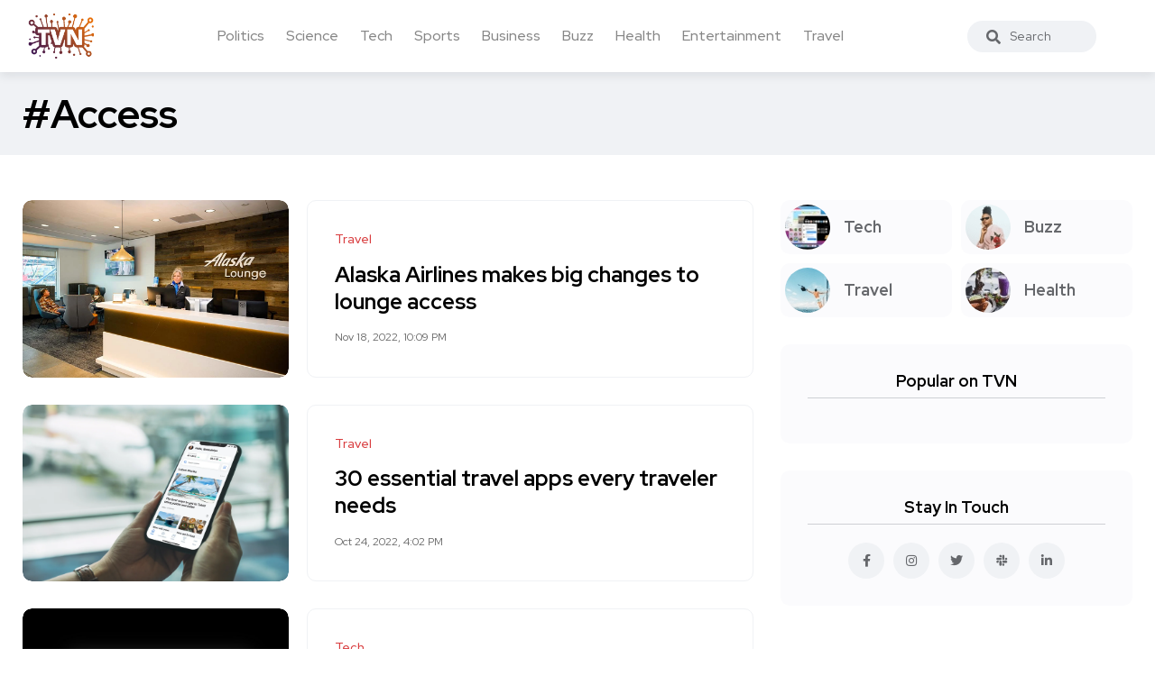

--- FILE ---
content_type: text/html; charset=UTF-8
request_url: https://trueviralnews.com/tags/access
body_size: 7393
content:
<!DOCTYPE html>
<html>
<head>
    <title>Access » TrueViralNews</title>
    <meta name="description" content="">
    <meta name="keywords" content="">
    <meta property="og:site_name" content="TrueViralNews">
    <meta property="og:type" content="tag">
    <meta property="og:title" content="Access">
    <meta property="og:url" content="https://trueviralnews.com/tags/access">
    <meta name="news_keywords" content="">
    <meta property="og:image" content="">
    <meta property="og:description" content="">
    <link rel="canonical" href="https://trueviralnews.com/tags/access">

    <meta name="HandheldFriendly" content="true">
    <meta name="format-detection" content="telephone=no">
    <meta name="viewport" content="user-scalable=no, initial-scale=1.0, maximum-scale=1.0, width=device-width">
    <meta name="apple-mobile-web-app-capable" content="yes">
    <meta name="apple-mobile-web-app-status-bar-style" content="default">
    <meta name="ahrefs-site-verification" content="01b09cf97fc56af8c04f0940ce1861a3c805dca74a0f531c7f77e9be6f76bc52">

    <link rel="shortcut icon" href="/template/images/favicon.ico">
    <link rel="apple-touch-icon" href="/template/touch-icon-iphone.png">
    <link rel="apple-touch-icon" sizes="76x76" href="/template/images/touch-icon-ipad.png">
    <link rel="apple-touch-icon" sizes="120x120" href="/template/images/touch-icon-iphone-retina.png">
    <link rel="apple-touch-icon" sizes="152x152" href="/template/images/touch-icon-ipad-retina.png">

    <!-- Bootstrap CSS -->
    <link rel="stylesheet" href="/template/css/bootstrap.min.css">
    <link rel="stylesheet" href="/template/css/style.css?v=1.1.2">
    <!-- Global site tag (gtag.js) - Google Analytics -->
    <script async src="https://www.googletagmanager.com/gtag/js?id=UA-15050551-8"></script>
    <script>
        window.dataLayer = window.dataLayer || [];
        function gtag(){dataLayer.push(arguments);}
        gtag('js', new Date());

        gtag('config', 'UA-15050551-8');
    </script>
    </head>
<body><!--------------------- HEADER ------------------>
<header class="header axil-header  header-light header-sticky header-with-shadow">
    <div class="header-wrap">
        <div class="row align-items-center">
            <div class="col-xl-1 col-lg-4 col-md-4 col-sm-3 col-12">
                <div class="logo">
                    <a href="/">
                        <img class="dark-logo" src="/template/images/logo.png" alt="TVN logo">
                        <img class="light-logo" src="/template/images/logo.png" alt="TVN logo">
                    </a>
                </div>
            </div>
            <div class="col-xl-9 d-none d-xl-block">
                <div class="mainmenu-wrapper">
                    <nav class='mainmenu-nav'><ul class='mainmenu'><li><a href='/politics'>Politics</a></li><li><a href='/science'>Science</a></li><li><a href='/tech'>Tech</a></li><li><a href='/sports'>Sports</a></li><li><a href='/business'>Business</a></li><li><a href='/buzz'>Buzz</a></li><li><a href='/health'>Health</a></li><li><a href='/entertainment'>Entertainment</a></li><li><a href='/travel'>Travel</a></li></ul></nav>                </div>
            </div>

            <div class="col-xl-1 col-lg-8 col-md-8 col-sm-9 col-12">
                <div class="header-search text-right d-flex align-items-center">
                    <form class="header-search-form">
                        <div class="axil-search form-group">
                            <button type="submit" class="search-button"><i class="fas fa-search"></i></button>
                            <input type="text" class="form-control" placeholder="Search" style="max-width: 184px;">
                        </div>
                    </form>

                    <!-- Start Hamburger Menu  -->
                    <div class="hamburger-menu d-block d-xl-none">
                        <div class="hamburger-inner">
                            <div class="icon"><i class="fas fa-bars"></i></div>
                        </div>
                    </div>
                    <!-- End Hamburger Menu  -->
                </div>
            </div>
        </div>
    </div>
</header><!--------------------- BREAD ------------------>
<div class="axil-breadcrumb-area breadcrumb-style-2 bg-color-grey">
    <div class="container">
        <div class="row">
            <div class="col-lg-12">
                <div class="inner">
                    <h1 class="page-title">#Access</h1>
                </div>
            </div>
        </div>
    </div>
</div>
<div class="axil-section-gap bg-color-white">
    <div class="container">
        <div class="row">
            <div class="col-lg-8 col-xl-8">

                <!-- 0--><!-- 20--><!-- access--><!-- 100--><!-- 100--><!-- Start Post  -->
                        <div class='content-block post-list-view mt--30'>
                            <div class='post-thumbnail'><a href='https://trueviralnews.com/158121-alaska-airlines-makes-big-changes-to-lounge-access.html'><img src='https://thepointsguy.global.ssl.fastly.net/us/originals/2022/11/20221103_MJS-Alaska_PDXLounges.042.png' alt='Alaska Airlines makes big changes to lounge access'/></a></div><div class='post-content'>
                            
                            <div class='post-cat'>
                                <div class='post-cat-list'>
                                    <a href='/travel'>Travel</a>
                                </div>
                            </div>
                            <h4 class='title mb-4'><a href='https://trueviralnews.com/158121-alaska-airlines-makes-big-changes-to-lounge-access.html'>Alaska Airlines makes big changes to lounge access</a></h4>
                            <span></span>
                            <div class='mt-3'>
                                <ul class='post-meta-list'>
                                    <li><time datetime='Nov 18, 2022, 10:09 PM'>Nov 18, 2022, 10:09 PM</time></li>
                                    <!--<li>3 min read</li>-->
                                </ul>
                            </div>
                        </div></div>
                        <!-- End Post  --><!-- Start Post  -->
                        <div class='content-block post-list-view mt--30'>
                            <div class='post-thumbnail'><a href='https://trueviralnews.com/151494-30-essential-travel-apps-every-traveler-needs.html'><img src='https://thepointsguy.global.ssl.fastly.net/us/originals/2021/04/TPG-App-Feature.jpg' alt='30 essential travel apps every traveler needs'/></a></div><div class='post-content'>
                            
                            <div class='post-cat'>
                                <div class='post-cat-list'>
                                    <a href='/travel'>Travel</a>
                                </div>
                            </div>
                            <h4 class='title mb-4'><a href='https://trueviralnews.com/151494-30-essential-travel-apps-every-traveler-needs.html'>30 essential travel apps every traveler needs</a></h4>
                            <span></span>
                            <div class='mt-3'>
                                <ul class='post-meta-list'>
                                    <li><time datetime='Oct 24, 2022, 4:02 PM'>Oct 24, 2022, 4:02 PM</time></li>
                                    <!--<li>3 min read</li>-->
                                </ul>
                            </div>
                        </div></div>
                        <!-- End Post  --><!-- Start Post  -->
                        <div class='content-block post-list-view mt--30'>
                            <div class='post-thumbnail'><a href='https://trueviralnews.com/141479-apple-executive-responds-to-annoying-ios-16-copy-and-paste-prompt-absolutely-not-expected-behavior.html'><img src='https://images.macrumors.com/t/RFrtQYBljNxAHChsPLGOviajf9w=/1920x/article-new/2022/09/ios-16-clipboard-prompt.jpg' alt='Apple Executive Responds to Annoying iOS 16 Copy and Paste Prompt: &#039;Absolutely N..'/></a></div><div class='post-content'>
                            
                            <div class='post-cat'>
                                <div class='post-cat-list'>
                                    <a href='/tech'>Tech</a>
                                </div>
                            </div>
                            <h4 class='title mb-4'><a href='https://trueviralnews.com/141479-apple-executive-responds-to-annoying-ios-16-copy-and-paste-prompt-absolutely-not-expected-behavior.html'>Apple Executive Responds to Annoying iOS 16 Copy and Paste Prompt: &#039;Absolutely N..</a></h4>
                            <span></span>
                            <div class='mt-3'>
                                <ul class='post-meta-list'>
                                    <li><time datetime='Sep 19, 2022, 2:17 PM'>Sep 19, 2022, 2:17 PM</time></li>
                                    <!--<li>3 min read</li>-->
                                </ul>
                            </div>
                        </div></div>
                        <!-- End Post  --><!-- Start Post  -->
                        <div class='content-block post-list-view mt--30'>
                            <div class='post-thumbnail'><a href='https://trueviralnews.com/136453-new-white-house-directive-will-require-free-access-to-studies-funded-by-tax-dollars.html'><img src='https://techcrunch.com/wp-content/uploads/2021/06/GettyImages-1175270464.jpg?w=600' alt='New White House directive will require free access to studies funded by tax doll..'/></a></div><div class='post-content'>
                            
                            <div class='post-cat'>
                                <div class='post-cat-list'>
                                    <a href='/tech'>Tech</a>
                                </div>
                            </div>
                            <h4 class='title mb-4'><a href='https://trueviralnews.com/136453-new-white-house-directive-will-require-free-access-to-studies-funded-by-tax-dollars.html'>New White House directive will require free access to studies funded by tax doll..</a></h4>
                            <span></span>
                            <div class='mt-3'>
                                <ul class='post-meta-list'>
                                    <li><time datetime='Aug 26, 2022, 8:21 PM'>Aug 26, 2022, 8:21 PM</time></li>
                                    <!--<li>3 min read</li>-->
                                </ul>
                            </div>
                        </div></div>
                        <!-- End Post  --><!-- Start Post  -->
                        <div class='content-block post-list-view mt--30'>
                            <div class='post-thumbnail'><a href='https://trueviralnews.com/135437-the-most-damning-allegation-in-the-twitter-whistleblower-s-report.html'><img src='https://media.wired.com/photos/63050c6235e945940dec1c8e/191:100/w_1280,c_limit/Twitter-Whistleblower-Business-GettyImages-1236173576.jpg' alt='The Most Damning Allegation in the Twitter Whistleblower&rsquo;s Report'/></a></div><div class='post-content'>
                            
                            <div class='post-cat'>
                                <div class='post-cat-list'>
                                    <a href='/tech'>Tech</a>
                                </div>
                            </div>
                            <h4 class='title mb-4'><a href='https://trueviralnews.com/135437-the-most-damning-allegation-in-the-twitter-whistleblower-s-report.html'>The Most Damning Allegation in the Twitter Whistleblower&rsquo;s Report</a></h4>
                            <span></span>
                            <div class='mt-3'>
                                <ul class='post-meta-list'>
                                    <li><time datetime='Aug 24, 2022, 1:15 AM'>Aug 24, 2022, 1:15 AM</time></li>
                                    <!--<li>3 min read</li>-->
                                </ul>
                            </div>
                        </div></div>
                        <!-- End Post  --><!-- Start Post  -->
                        <div class='content-block post-list-view mt--30'>
                            <div class='post-thumbnail'><a href='https://trueviralnews.com/126280-how-to-safely-lend-someone-else-your-phone.html'><img src='https://media.wired.com/photos/62db1ab3a1dc74857a8582c1/191:100/w_1280,c_limit/takingphoto_GettyImages-1156016738-Science.jpg' alt='How to Safely Lend Someone Else Your Phone'/></a></div><div class='post-content'>
                            
                            <div class='post-cat'>
                                <div class='post-cat-list'>
                                    <a href='/tech'>Tech</a>
                                </div>
                            </div>
                            <h4 class='title mb-4'><a href='https://trueviralnews.com/126280-how-to-safely-lend-someone-else-your-phone.html'>How to Safely Lend Someone Else Your Phone</a></h4>
                            <span></span>
                            <div class='mt-3'>
                                <ul class='post-meta-list'>
                                    <li><time datetime='Jul 24, 2022, 4:31 PM'>Jul 24, 2022, 4:31 PM</time></li>
                                    <!--<li>3 min read</li>-->
                                </ul>
                            </div>
                        </div></div>
                        <!-- End Post  --><!-- Start Post  -->
                        <div class='content-block post-list-view mt--30'>
                            <div class='post-thumbnail'><a href='https://trueviralnews.com/118383-big-tech-s-abortion-travel-policies-do-nothing-for-its-contractor-workforce.html'><img src='https://s.yimg.com/os/creatr-uploaded-images/2022-06/70168780-f7c7-11ec-baef-91ab91fe29dc' alt='Big tech&#039;s abortion travel policies do nothing for its contractor workforce'/></a></div><div class='post-content'>
                            
                            <div class='post-cat'>
                                <div class='post-cat-list'>
                                    <a href='/tech'>Tech</a>
                                </div>
                            </div>
                            <h4 class='title mb-4'><a href='https://trueviralnews.com/118383-big-tech-s-abortion-travel-policies-do-nothing-for-its-contractor-workforce.html'>Big tech&#039;s abortion travel policies do nothing for its contractor workforce</a></h4>
                            <span></span>
                            <div class='mt-3'>
                                <ul class='post-meta-list'>
                                    <li><time datetime='Jun 29, 2022, 11:42 PM'>Jun 29, 2022, 11:42 PM</time></li>
                                    <!--<li>3 min read</li>-->
                                </ul>
                            </div>
                        </div></div>
                        <!-- End Post  --><!-- Start Post  -->
                        <div class='content-block post-list-view mt--30'>
                            <div class='post-thumbnail'><a href='https://trueviralnews.com/101146-vpn-providers-threaten-to-quit-india-over-new-data-law.html'><img src='https://media.wired.com/photos/6273f2add59c89e6ded93b42/191:100/w_1280,c_limit/India-VPN-Data-Security-GettyImages-1035245218.jpg' alt='VPN Providers Threaten to Quit India Over New Data Law'/></a></div><div class='post-content'>
                            
                            <div class='post-cat'>
                                <div class='post-cat-list'>
                                    <a href='/tech'>Tech</a>
                                </div>
                            </div>
                            <h4 class='title mb-4'><a href='https://trueviralnews.com/101146-vpn-providers-threaten-to-quit-india-over-new-data-law.html'>VPN Providers Threaten to Quit India Over New Data Law</a></h4>
                            <span></span>
                            <div class='mt-3'>
                                <ul class='post-meta-list'>
                                    <li><time datetime='May 5, 2022, 5:35 PM'>May 5, 2022, 5:35 PM</time></li>
                                    <!--<li>3 min read</li>-->
                                </ul>
                            </div>
                        </div></div>
                        <!-- End Post  --><!-- Start Post  -->
                        <div class='content-block post-list-view mt--30'>
                            <div class='post-thumbnail'><a href='https://trueviralnews.com/100865-new-delta-skyclub-access-limits-as-of-june-2022.html'><img src='https://cdn.onemileatatime.com/wp-content/uploads/2020/01/Delta-SkyClub-Miami-8.jpg' alt='New Delta SkyClub Access Limits As Of June 2022'/></a></div><div class='post-content'>
                            
                            <div class='post-cat'>
                                <div class='post-cat-list'>
                                    <a href='/travel'>Travel</a>
                                </div>
                            </div>
                            <h4 class='title mb-4'><a href='https://trueviralnews.com/100865-new-delta-skyclub-access-limits-as-of-june-2022.html'>New Delta SkyClub Access Limits As Of June 2022</a></h4>
                            <span></span>
                            <div class='mt-3'>
                                <ul class='post-meta-list'>
                                    <li><time datetime='May 4, 2022, 7:59 PM'>May 4, 2022, 7:59 PM</time></li>
                                    <!--<li>3 min read</li>-->
                                </ul>
                            </div>
                        </div></div>
                        <!-- End Post  --><!-- Start Post  -->
                        <div class='content-block post-list-view mt--30'>
                            <div class='post-thumbnail'><a href='https://trueviralnews.com/69100-update-get-3k-points-per-club-upgrade-hyatt-offering-bonus-points-for-club-access-awards-amp-certs-extending-certs-amp-suite-upgrade-awards.html'><img src='https://frequentmiler.com/wp-content/uploads/2021/12/Bonus-gift.png' alt='[Update: Get 3K points per club upgrade] Hyatt Offering Bonus Points For Club Ac..'/></a></div><div class='post-content'>
                            
                            <div class='post-cat'>
                                <div class='post-cat-list'>
                                    <a href='/travel'>Travel</a>
                                </div>
                            </div>
                            <h4 class='title mb-4'><a href='https://trueviralnews.com/69100-update-get-3k-points-per-club-upgrade-hyatt-offering-bonus-points-for-club-access-awards-amp-certs-extending-certs-amp-suite-upgrade-awards.html'>[Update: Get 3K points per club upgrade] Hyatt Offering Bonus Points For Club Ac..</a></h4>
                            <span></span>
                            <div class='mt-3'>
                                <ul class='post-meta-list'>
                                    <li><time datetime='Dec 27, 2021, 6:16 PM'>Dec 27, 2021, 6:16 PM</time></li>
                                    <!--<li>3 min read</li>-->
                                </ul>
                            </div>
                        </div></div>
                        <!-- End Post  --><!-- Start Post  -->
                        <div class='content-block post-list-view mt--30'>
                            <div class='post-thumbnail'><a href='https://trueviralnews.com/57473-how-to-use-apples-legacy-contact-feature-to-let-your-family-access-your-photos-and-data-after-you-die.html'><img src='https://images.macrumors.com/t/wbtMmVdzESZo8VzoIuAmQ87_jpc=/2218x/article-new/2021/11/apple-ios-15-2-legacy-contact-feature.jpg' alt='How to Use Apple&#039;s Legacy Contact Feature to Let Your Family Access Your Photos ..'/></a></div><div class='post-content'>
                            
                            <div class='post-cat'>
                                <div class='post-cat-list'>
                                    <a href='/tech'>Tech</a>
                                </div>
                            </div>
                            <h4 class='title mb-4'><a href='https://trueviralnews.com/57473-how-to-use-apples-legacy-contact-feature-to-let-your-family-access-your-photos-and-data-after-you-die.html'>How to Use Apple&#039;s Legacy Contact Feature to Let Your Family Access Your Photos ..</a></h4>
                            <span></span>
                            <div class='mt-3'>
                                <ul class='post-meta-list'>
                                    <li><time datetime='Nov 13, 2021, 12:47 AM'>Nov 13, 2021, 12:47 AM</time></li>
                                    <!--<li>3 min read</li>-->
                                </ul>
                            </div>
                        </div></div>
                        <!-- End Post  --><!-- Start Post  -->
                        <div class='content-block post-list-view mt--30'>
                            <div class='post-thumbnail'><a href='https://trueviralnews.com/57083-brivo-to-go-public-via-spac-at-808m-valuation-techcrunch.html'><img src='https://techcrunch.com/wp-content/uploads/2020/09/GettyImages-534817162.jpg?w=600' alt='Brivo to go public via SPAC at $808M valuation &ndash; TechCrunch'/></a></div><div class='post-content'>
                            
                            <div class='post-cat'>
                                <div class='post-cat-list'>
                                    <a href='/tech'>Tech</a>
                                </div>
                            </div>
                            <h4 class='title mb-4'><a href='https://trueviralnews.com/57083-brivo-to-go-public-via-spac-at-808m-valuation-techcrunch.html'>Brivo to go public via SPAC at $808M valuation &ndash; TechCrunch</a></h4>
                            <span></span>
                            <div class='mt-3'>
                                <ul class='post-meta-list'>
                                    <li><time datetime='Nov 11, 2021, 1:49 AM'>Nov 11, 2021, 1:49 AM</time></li>
                                    <!--<li>3 min read</li>-->
                                </ul>
                            </div>
                        </div></div>
                        <!-- End Post  --><!-- Start Post  -->
                        <div class='content-block post-list-view mt--30'>
                            <div class='post-thumbnail'><a href='https://trueviralnews.com/56817-ios-152-beta-2-lets-your-family-access-your-data-if-you-pass-away.html'><img src='https://images.macrumors.com/t/ULybfTr4HXgzwWkc03uy3uOpg1Y=/2060x/article-new/2021/11/apple-ios-15-2-legacy-contact.jpg' alt='iOS 15.2 Beta 2 Lets Your Family Access Your Data If You Pass Away'/></a></div><div class='post-content'>
                            
                            <div class='post-cat'>
                                <div class='post-cat-list'>
                                    <a href='/tech'>Tech</a>
                                </div>
                            </div>
                            <h4 class='title mb-4'><a href='https://trueviralnews.com/56817-ios-152-beta-2-lets-your-family-access-your-data-if-you-pass-away.html'>iOS 15.2 Beta 2 Lets Your Family Access Your Data If You Pass Away</a></h4>
                            <span></span>
                            <div class='mt-3'>
                                <ul class='post-meta-list'>
                                    <li><time datetime='Nov 9, 2021, 8:20 PM'>Nov 9, 2021, 8:20 PM</time></li>
                                    <!--<li>3 min read</li>-->
                                </ul>
                            </div>
                        </div></div>
                        <!-- End Post  --><!-- Start Post  -->
                        <div class='content-block post-list-view mt--30'>
                            <div class='post-thumbnail'><a href='https://trueviralnews.com/56685-robinhood-says-a-hacker-who-tried-to-extort-the-company-got-access-to-data-for-7-million-customers.html'><img src='https://cdn.vox-cdn.com/thumbor/VJelDJZEUG5DMH5OE8bAHmF44C4=/0x146:2040x1214/fit-in/1200x630/cdn.vox-cdn.com/uploads/chorus_asset/file/22268963/acastro_210129_1777_robinhood_0002.jpg' alt='Robinhood says a hacker who tried to extort the company got access to data for 7..'/></a></div><div class='post-content'>
                            
                            <div class='post-cat'>
                                <div class='post-cat-list'>
                                    <a href='/tech'>Tech</a>
                                </div>
                            </div>
                            <h4 class='title mb-4'><a href='https://trueviralnews.com/56685-robinhood-says-a-hacker-who-tried-to-extort-the-company-got-access-to-data-for-7-million-customers.html'>Robinhood says a hacker who tried to extort the company got access to data for 7..</a></h4>
                            <span></span>
                            <div class='mt-3'>
                                <ul class='post-meta-list'>
                                    <li><time datetime='Nov 9, 2021, 2:11 AM'>Nov 9, 2021, 2:11 AM</time></li>
                                    <!--<li>3 min read</li>-->
                                </ul>
                            </div>
                        </div></div>
                        <!-- End Post  --><!-- Start Post  -->
                        <div class='content-block post-list-view mt--30'>
                            <div class='post-thumbnail'><a href='https://trueviralnews.com/56546-4-ways-to-ensure-latin-americas-growing-pot-of-capital-drives-long-term-growth-techcrunch.html'><img src='https://techcrunch.com/wp-content/uploads/2021/10/GettyImages-1221575909.jpg?w=654' alt='4 ways to ensure Latin America&rsquo;s growing pot of capital drives long-term growth ..'/></a></div><div class='post-content'>
                            
                            <div class='post-cat'>
                                <div class='post-cat-list'>
                                    <a href='/tech'>Tech</a>
                                </div>
                            </div>
                            <h4 class='title mb-4'><a href='https://trueviralnews.com/56546-4-ways-to-ensure-latin-americas-growing-pot-of-capital-drives-long-term-growth-techcrunch.html'>4 ways to ensure Latin America&rsquo;s growing pot of capital drives long-term growth ..</a></h4>
                            <span></span>
                            <div class='mt-3'>
                                <ul class='post-meta-list'>
                                    <li><time datetime='Nov 8, 2021, 8:07 PM'>Nov 8, 2021, 8:07 PM</time></li>
                                    <!--<li>3 min read</li>-->
                                </ul>
                            </div>
                        </div></div>
                        <!-- End Post  --><!-- Start Post  -->
                        <div class='content-block post-list-view mt--30'>
                            <div class='post-thumbnail'><a href='https://trueviralnews.com/54978-internet-shutdowns-are-a-political-weapon-its-time-to-disarm-techcrunch.html'><img src='https://techcrunch.com/wp-content/uploads/2021/10/GettyImages-93338723.jpg?w=534' alt='Internet shutdowns are a political weapon. It&rsquo;s time to disarm. &ndash; TechCrunch'/></a></div><div class='post-content'>
                            
                            <div class='post-cat'>
                                <div class='post-cat-list'>
                                    <a href='/tech'>Tech</a>
                                </div>
                            </div>
                            <h4 class='title mb-4'><a href='https://trueviralnews.com/54978-internet-shutdowns-are-a-political-weapon-its-time-to-disarm-techcrunch.html'>Internet shutdowns are a political weapon. It&rsquo;s time to disarm. &ndash; TechCrunch</a></h4>
                            <span></span>
                            <div class='mt-3'>
                                <ul class='post-meta-list'>
                                    <li><time datetime='Oct 30, 2021, 8:18 PM'>Oct 30, 2021, 8:18 PM</time></li>
                                    <!--<li>3 min read</li>-->
                                </ul>
                            </div>
                        </div></div>
                        <!-- End Post  --><!-- Start Post  -->
                        <div class='content-block post-list-view mt--30'>
                            <div class='post-thumbnail'><a href='https://trueviralnews.com/54924-scammers-are-creating-fake-students-on-harvardedu-and-using-them-to-shill-brands.html'><img src='https://wp-assets.futurism.com/2021/10/havard-sign2.jpg' alt='Scammers Are Creating Fake Students on Harvard.edu and Using Them to Shill Brand..'/></a></div><div class='post-content'>
                            
                            <div class='post-cat'>
                                <div class='post-cat-list'>
                                    <a href='/science'>Science</a>
                                </div>
                            </div>
                            <h4 class='title mb-4'><a href='https://trueviralnews.com/54924-scammers-are-creating-fake-students-on-harvardedu-and-using-them-to-shill-brands.html'>Scammers Are Creating Fake Students on Harvard.edu and Using Them to Shill Brand..</a></h4>
                            <span></span>
                            <div class='mt-3'>
                                <ul class='post-meta-list'>
                                    <li><time datetime='Oct 30, 2021, 5:44 PM'>Oct 30, 2021, 5:44 PM</time></li>
                                    <!--<li>3 min read</li>-->
                                </ul>
                            </div>
                        </div></div>
                        <!-- End Post  --><!-- Start Post  -->
                        <div class='content-block post-list-view mt--30'>
                            <div class='post-thumbnail'><a href='https://trueviralnews.com/54752-cricket-wireless-removes-speed-caps-from-several-plans-and-offers-5g-to-everyone.html'><img src='https://cdn.vox-cdn.com/thumbor/i-7mMg9NFsINd1n7w64fyb9fh-I=/0x350:4928x2930/fit-in/1200x630/cdn.vox-cdn.com/uploads/chorus_asset/file/22966387/1233713968.jpg' alt='Cricket Wireless removes speed caps from several plans and offers 5G to everyone'/></a></div><div class='post-content'>
                            
                            <div class='post-cat'>
                                <div class='post-cat-list'>
                                    <a href='/tech'>Tech</a>
                                </div>
                            </div>
                            <h4 class='title mb-4'><a href='https://trueviralnews.com/54752-cricket-wireless-removes-speed-caps-from-several-plans-and-offers-5g-to-everyone.html'>Cricket Wireless removes speed caps from several plans and offers 5G to everyone</a></h4>
                            <span></span>
                            <div class='mt-3'>
                                <ul class='post-meta-list'>
                                    <li><time datetime='Oct 29, 2021, 4:34 PM'>Oct 29, 2021, 4:34 PM</time></li>
                                    <!--<li>3 min read</li>-->
                                </ul>
                            </div>
                        </div></div>
                        <!-- End Post  --><!-- Start Post  -->
                        <div class='content-block post-list-view mt--30'>
                            <div class='post-thumbnail'><a href='https://trueviralnews.com/54448-us-bars-immigration-arrests-at-schools-hospitals-and-other-protected-areas.html'><img src='https://image.cnbcfm.com/api/v1/image/106037616-1563986646435rtx70ulq.jpg?v=1563986732' alt='U.S. bars immigration arrests at schools, hospitals and other &#039;protected areas&#039;'/></a></div><div class='post-content'>
                            
                            <div class='post-cat'>
                                <div class='post-cat-list'>
                                    <a href='/business'>Business</a>
                                </div>
                            </div>
                            <h4 class='title mb-4'><a href='https://trueviralnews.com/54448-us-bars-immigration-arrests-at-schools-hospitals-and-other-protected-areas.html'>U.S. bars immigration arrests at schools, hospitals and other &#039;protected areas&#039;</a></h4>
                            <span></span>
                            <div class='mt-3'>
                                <ul class='post-meta-list'>
                                    <li><time datetime='Oct 27, 2021, 10:48 PM'>Oct 27, 2021, 10:48 PM</time></li>
                                    <!--<li>3 min read</li>-->
                                </ul>
                            </div>
                        </div></div>
                        <!-- End Post  --><!-- Start Post  -->
                        <div class='content-block post-list-view mt--30'>
                            <div class='post-thumbnail'><a href='https://trueviralnews.com/54259-dreams-cozumel-cape-resort-to-open-early-next-year.html'><img src='https://ik.imgkit.net/3vlqs5axxjf/TW/uploadedImages/Art/2021/1025/T1025DREAMSCOZUMEL_C_HR.jpg?tr=w-1540%2Ch-866%2Cfo-auto' alt='Dreams Cozumel Cape Resort to open early next year'/></a></div><div class='post-content'>
                            
                            <div class='post-cat'>
                                <div class='post-cat-list'>
                                    <a href='/travel'>Travel</a>
                                </div>
                            </div>
                            <h4 class='title mb-4'><a href='https://trueviralnews.com/54259-dreams-cozumel-cape-resort-to-open-early-next-year.html'>Dreams Cozumel Cape Resort to open early next year</a></h4>
                            <span></span>
                            <div class='mt-3'>
                                <ul class='post-meta-list'>
                                    <li><time datetime='Oct 26, 2021, 11:49 PM'>Oct 26, 2021, 11:49 PM</time></li>
                                    <!--<li>3 min read</li>-->
                                </ul>
                            </div>
                        </div></div>
                        <!-- End Post  --><div class='pt-5'><span class='text-sm d-none'>Showing 1 to 20 of 100 articles</span><div class='pages'><a class='page-link mx-1' style='border-color: #e1e1e1;' href='https://trueviralnews.com/tags/access/page/1'>1 </a><a class='page-link mx-1' style='' href='https://trueviralnews.com/tags/access/page/2'>2 </a><a class='page-link mx-1' style='' href='https://trueviralnews.com/tags/access/page/3'>3 </a><a class='page-link mx-1' href='https://trueviralnews.com/tags/access/page/2'>
                            <span><i class='fa fa-angle-right'></i></span>
                          </a></div></div>                                            </div>
            <div class="col-lg-4 col-xl-4 mt_md--40 mt_sm--40">
                <div class="sidebar-inner">

    <!-- CATEGORIES 4 QUICK LINKS  -->
    <div class="axil-single-widget widget widget_categories mb--30">
        <ul>
            <li class="cat-item">
                <a href="/tech" class="inner">
                    <div class="thumbnail">
                        <img src="/template/images/tech.jpg" alt="">
                    </div>
                    <div class="content">
                        <h5 class="title">Tech</h5>
                    </div>
                </a>
            </li>
            <li class="cat-item">
                <a href="/buzz" class="inner">
                    <div class="thumbnail">
                        <img src="/template/images/life.jpg" alt="">
                    </div>
                    <div class="content">
                        <h5 class="title">Buzz</h5>
                    </div>
                </a>
            </li>
            <li class="cat-item">
                <a href="/travel" class="inner">
                    <div class="thumbnail">
                        <img src="/template/images/travel.jpg" alt="">
                    </div>
                    <div class="content">
                        <h5 class="title">Travel</h5>
                    </div>
                </a>
            </li>
            <li class="cat-item">
                <a href="/health" class="inner">
                    <div class="thumbnail">
                        <img src="/template/images/food.jpg" alt="">
                    </div>
                    <div class="content">
                        <h5 class="title">Health</h5>
                    </div>
                </a>
            </li>
        </ul>
    </div>

    


    <!-- POPULAR NEWS  -->
    <div class="axil-single-widget widget widget_postlist mb--30">
        <h5 class="widget-title">Popular on TVN</h5>

        <div class="post-medium-block">
                                    <!-- SQL time: 0.2 ms -->        </div>

    </div>


    <!-- SOCIAL BUTTONS  -->
    <div class="axil-single-widget widget widget_social mb--30">
        <h5 class="widget-title">Stay In Touch</h5>
        <ul class="social-icon md-size justify-content-center">
            <li><a href="#"><i class="fab fa-facebook-f"></i></a></li>
            <li><a href="#"><i class="fab fa-instagram"></i></a></li>
            <li><a href="#"><i class="fab fa-twitter"></i></a></li>
            <li><a href="#"><i class="fab fa-slack"></i></a></li>
            <li><a href="#"><i class="fab fa-linkedin-in"></i></a></li>
        </ul>
    </div>

</div>            </div>
        </div>
    </div>
</div>
<div class="axil-footer-area axil-footer-style-1 bg-color-white">
    <!-- Start Footer Top Area  -->
    <div class="footer-top">
        <div class="container">
            <div class="row">
                <div class="col-lg-12">
                    <!-- Start Post List  -->
                    <div class="inner d-flex align-items-center flex-wrap">
                        <h5 class="follow-title mb--0 mr--20">Follow Us</h5>
                        <ul class="social-icon color-tertiary md-size justify-content-start">
                            <li><a href="#"><i class="fab fa-facebook-f"></i></a></li>
                            <li><a href="#"><i class="fab fa-instagram"></i></a></li>
                            <li><a href="#"><i class="fab fa-twitter"></i></a></li>
                            <li><a href="#"><i class="fab fa-linkedin-in"></i></a></li>
                        </ul>
                    </div>
                    <!-- End Post List  -->
                </div>
            </div>
        </div>
    </div>
    <!-- End Footer Top Area  -->

    <!-- Start Copyright Area  -->
    <div class="copyright-area">
        <div class="container">
            <div class="row align-items-center">
                <div class="col-lg-9 col-md-12">
                    <div class="copyright-left">
                        <div class="logo">
                            <a href="/">
                                <img class="dark-logo" src="/template/images/logo.png" alt="Logo Images">
                                <img class="light-logo" src="/template/images/logo.png" alt="Logo Images">
                            </a>
                        </div>
                        <ul class="mainmenu justify-content-start">
                            <li>
                                <a class="hover-flip-item-wrapper" href="/information/advertising-on-tvn.html">
									<span class="hover-flip-item">
								<span data-text="Advertising">Advertising</span>
									</span>
                                </a>
                            </li>
                            <li>
                                <a class="hover-flip-item-wrapper" href="https://nutra777.com" target="_blank">
									<span class="hover-flip-item">
								<span data-text="Nutrition and Supplements">Nutrition and Supplements</span>
									</span>
                                </a>
                            </li>							<li>                                <a class="hover-flip-item-wrapper" href="https://custom-visuals.com" target="_blank">									<span class="hover-flip-item">								<span data-text="Custom Visuals for Power BI">Custom Visuals for Power BI</span>									</span>                                </a>                            </li>
                            <li>
                                <a class="hover-flip-item-wrapper" href="/rules.html">
									<span class="hover-flip-item">
								<span data-text="Terms of Use">Terms of Use</span>
									</span>
                                </a>
                            </li>
                        </ul>
                    </div>
                </div>
                <div class="col-lg-3 col-md-12">
                    <div class="copyright-right text-left text-lg-right mt_md--20 mt_sm--20">
                        <p class="b3">All Rights Reserved © 2024</p>
                    </div>
                </div>
            </div>
        </div>
    </div>
    <!-- End Copyright Area  -->
</div>
<a id="backto-top"></a><link rel="stylesheet" href="/template/css/all-fa.css">
<script>

    
    /*jQuery(function($){
        let btn = $('#backto-top');
        $(window).scroll(function () {
            if ($(window).scrollTop() > 300) {
                btn.addClass('show');
            } else {
                btn.removeClass('show');
            }
        });
        btn.on('click', function (e) {
            e.preventDefault();
            $('html, body').animate({
                scrollTop: 0
            }, '300');
        });

        $('.hamburger-menu').on('click', function (e) {
            e.preventDefault();
            $('body').addClass('popup-mobile-menu-show'),
                $('html').css({
                    overflow: 'hidden'
                });
        });
        $('.mobile-close').on('click', function (e) {
            e.preventDefault();
            $('body').removeClass('popup-mobile-menu-show'),
                $('html').css({
                    overflow: ''
                });
            $('.popup-mobilemenu-area .menu-item-has-children a').removeClass('open').siblings('.axil-submenu').slideUp('400');

        });
        $('.popup-mobilemenu-area').on('click', function (e) {
            e.target === this && $('body').removeClass('popup-mobile-menu-show'),
                $('html').css({
                    overflow: ''
                });
        });

    });*/
</script>
<!-- 635 kb-->
<!-- Generated for 6.6 m.sec. -->
</body>
</html>